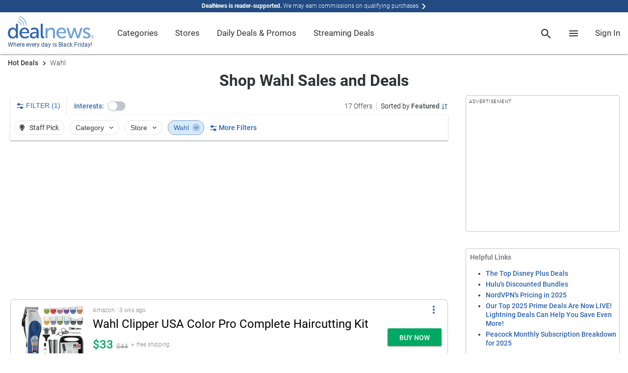

--- FILE ---
content_type: text/html; charset=utf-8
request_url: https://www.google.com/recaptcha/api2/anchor?ar=1&k=6Ldy9FIeAAAAACy1htGYhqjPNypqVbAIuJ5Ckmys&co=aHR0cHM6Ly93d3cuZGVhbG5ld3MuY29tOjQ0Mw..&hl=en&v=N67nZn4AqZkNcbeMu4prBgzg&size=normal&anchor-ms=20000&execute-ms=30000&cb=kn5op37btqlc
body_size: 49398
content:
<!DOCTYPE HTML><html dir="ltr" lang="en"><head><meta http-equiv="Content-Type" content="text/html; charset=UTF-8">
<meta http-equiv="X-UA-Compatible" content="IE=edge">
<title>reCAPTCHA</title>
<style type="text/css">
/* cyrillic-ext */
@font-face {
  font-family: 'Roboto';
  font-style: normal;
  font-weight: 400;
  font-stretch: 100%;
  src: url(//fonts.gstatic.com/s/roboto/v48/KFO7CnqEu92Fr1ME7kSn66aGLdTylUAMa3GUBHMdazTgWw.woff2) format('woff2');
  unicode-range: U+0460-052F, U+1C80-1C8A, U+20B4, U+2DE0-2DFF, U+A640-A69F, U+FE2E-FE2F;
}
/* cyrillic */
@font-face {
  font-family: 'Roboto';
  font-style: normal;
  font-weight: 400;
  font-stretch: 100%;
  src: url(//fonts.gstatic.com/s/roboto/v48/KFO7CnqEu92Fr1ME7kSn66aGLdTylUAMa3iUBHMdazTgWw.woff2) format('woff2');
  unicode-range: U+0301, U+0400-045F, U+0490-0491, U+04B0-04B1, U+2116;
}
/* greek-ext */
@font-face {
  font-family: 'Roboto';
  font-style: normal;
  font-weight: 400;
  font-stretch: 100%;
  src: url(//fonts.gstatic.com/s/roboto/v48/KFO7CnqEu92Fr1ME7kSn66aGLdTylUAMa3CUBHMdazTgWw.woff2) format('woff2');
  unicode-range: U+1F00-1FFF;
}
/* greek */
@font-face {
  font-family: 'Roboto';
  font-style: normal;
  font-weight: 400;
  font-stretch: 100%;
  src: url(//fonts.gstatic.com/s/roboto/v48/KFO7CnqEu92Fr1ME7kSn66aGLdTylUAMa3-UBHMdazTgWw.woff2) format('woff2');
  unicode-range: U+0370-0377, U+037A-037F, U+0384-038A, U+038C, U+038E-03A1, U+03A3-03FF;
}
/* math */
@font-face {
  font-family: 'Roboto';
  font-style: normal;
  font-weight: 400;
  font-stretch: 100%;
  src: url(//fonts.gstatic.com/s/roboto/v48/KFO7CnqEu92Fr1ME7kSn66aGLdTylUAMawCUBHMdazTgWw.woff2) format('woff2');
  unicode-range: U+0302-0303, U+0305, U+0307-0308, U+0310, U+0312, U+0315, U+031A, U+0326-0327, U+032C, U+032F-0330, U+0332-0333, U+0338, U+033A, U+0346, U+034D, U+0391-03A1, U+03A3-03A9, U+03B1-03C9, U+03D1, U+03D5-03D6, U+03F0-03F1, U+03F4-03F5, U+2016-2017, U+2034-2038, U+203C, U+2040, U+2043, U+2047, U+2050, U+2057, U+205F, U+2070-2071, U+2074-208E, U+2090-209C, U+20D0-20DC, U+20E1, U+20E5-20EF, U+2100-2112, U+2114-2115, U+2117-2121, U+2123-214F, U+2190, U+2192, U+2194-21AE, U+21B0-21E5, U+21F1-21F2, U+21F4-2211, U+2213-2214, U+2216-22FF, U+2308-230B, U+2310, U+2319, U+231C-2321, U+2336-237A, U+237C, U+2395, U+239B-23B7, U+23D0, U+23DC-23E1, U+2474-2475, U+25AF, U+25B3, U+25B7, U+25BD, U+25C1, U+25CA, U+25CC, U+25FB, U+266D-266F, U+27C0-27FF, U+2900-2AFF, U+2B0E-2B11, U+2B30-2B4C, U+2BFE, U+3030, U+FF5B, U+FF5D, U+1D400-1D7FF, U+1EE00-1EEFF;
}
/* symbols */
@font-face {
  font-family: 'Roboto';
  font-style: normal;
  font-weight: 400;
  font-stretch: 100%;
  src: url(//fonts.gstatic.com/s/roboto/v48/KFO7CnqEu92Fr1ME7kSn66aGLdTylUAMaxKUBHMdazTgWw.woff2) format('woff2');
  unicode-range: U+0001-000C, U+000E-001F, U+007F-009F, U+20DD-20E0, U+20E2-20E4, U+2150-218F, U+2190, U+2192, U+2194-2199, U+21AF, U+21E6-21F0, U+21F3, U+2218-2219, U+2299, U+22C4-22C6, U+2300-243F, U+2440-244A, U+2460-24FF, U+25A0-27BF, U+2800-28FF, U+2921-2922, U+2981, U+29BF, U+29EB, U+2B00-2BFF, U+4DC0-4DFF, U+FFF9-FFFB, U+10140-1018E, U+10190-1019C, U+101A0, U+101D0-101FD, U+102E0-102FB, U+10E60-10E7E, U+1D2C0-1D2D3, U+1D2E0-1D37F, U+1F000-1F0FF, U+1F100-1F1AD, U+1F1E6-1F1FF, U+1F30D-1F30F, U+1F315, U+1F31C, U+1F31E, U+1F320-1F32C, U+1F336, U+1F378, U+1F37D, U+1F382, U+1F393-1F39F, U+1F3A7-1F3A8, U+1F3AC-1F3AF, U+1F3C2, U+1F3C4-1F3C6, U+1F3CA-1F3CE, U+1F3D4-1F3E0, U+1F3ED, U+1F3F1-1F3F3, U+1F3F5-1F3F7, U+1F408, U+1F415, U+1F41F, U+1F426, U+1F43F, U+1F441-1F442, U+1F444, U+1F446-1F449, U+1F44C-1F44E, U+1F453, U+1F46A, U+1F47D, U+1F4A3, U+1F4B0, U+1F4B3, U+1F4B9, U+1F4BB, U+1F4BF, U+1F4C8-1F4CB, U+1F4D6, U+1F4DA, U+1F4DF, U+1F4E3-1F4E6, U+1F4EA-1F4ED, U+1F4F7, U+1F4F9-1F4FB, U+1F4FD-1F4FE, U+1F503, U+1F507-1F50B, U+1F50D, U+1F512-1F513, U+1F53E-1F54A, U+1F54F-1F5FA, U+1F610, U+1F650-1F67F, U+1F687, U+1F68D, U+1F691, U+1F694, U+1F698, U+1F6AD, U+1F6B2, U+1F6B9-1F6BA, U+1F6BC, U+1F6C6-1F6CF, U+1F6D3-1F6D7, U+1F6E0-1F6EA, U+1F6F0-1F6F3, U+1F6F7-1F6FC, U+1F700-1F7FF, U+1F800-1F80B, U+1F810-1F847, U+1F850-1F859, U+1F860-1F887, U+1F890-1F8AD, U+1F8B0-1F8BB, U+1F8C0-1F8C1, U+1F900-1F90B, U+1F93B, U+1F946, U+1F984, U+1F996, U+1F9E9, U+1FA00-1FA6F, U+1FA70-1FA7C, U+1FA80-1FA89, U+1FA8F-1FAC6, U+1FACE-1FADC, U+1FADF-1FAE9, U+1FAF0-1FAF8, U+1FB00-1FBFF;
}
/* vietnamese */
@font-face {
  font-family: 'Roboto';
  font-style: normal;
  font-weight: 400;
  font-stretch: 100%;
  src: url(//fonts.gstatic.com/s/roboto/v48/KFO7CnqEu92Fr1ME7kSn66aGLdTylUAMa3OUBHMdazTgWw.woff2) format('woff2');
  unicode-range: U+0102-0103, U+0110-0111, U+0128-0129, U+0168-0169, U+01A0-01A1, U+01AF-01B0, U+0300-0301, U+0303-0304, U+0308-0309, U+0323, U+0329, U+1EA0-1EF9, U+20AB;
}
/* latin-ext */
@font-face {
  font-family: 'Roboto';
  font-style: normal;
  font-weight: 400;
  font-stretch: 100%;
  src: url(//fonts.gstatic.com/s/roboto/v48/KFO7CnqEu92Fr1ME7kSn66aGLdTylUAMa3KUBHMdazTgWw.woff2) format('woff2');
  unicode-range: U+0100-02BA, U+02BD-02C5, U+02C7-02CC, U+02CE-02D7, U+02DD-02FF, U+0304, U+0308, U+0329, U+1D00-1DBF, U+1E00-1E9F, U+1EF2-1EFF, U+2020, U+20A0-20AB, U+20AD-20C0, U+2113, U+2C60-2C7F, U+A720-A7FF;
}
/* latin */
@font-face {
  font-family: 'Roboto';
  font-style: normal;
  font-weight: 400;
  font-stretch: 100%;
  src: url(//fonts.gstatic.com/s/roboto/v48/KFO7CnqEu92Fr1ME7kSn66aGLdTylUAMa3yUBHMdazQ.woff2) format('woff2');
  unicode-range: U+0000-00FF, U+0131, U+0152-0153, U+02BB-02BC, U+02C6, U+02DA, U+02DC, U+0304, U+0308, U+0329, U+2000-206F, U+20AC, U+2122, U+2191, U+2193, U+2212, U+2215, U+FEFF, U+FFFD;
}
/* cyrillic-ext */
@font-face {
  font-family: 'Roboto';
  font-style: normal;
  font-weight: 500;
  font-stretch: 100%;
  src: url(//fonts.gstatic.com/s/roboto/v48/KFO7CnqEu92Fr1ME7kSn66aGLdTylUAMa3GUBHMdazTgWw.woff2) format('woff2');
  unicode-range: U+0460-052F, U+1C80-1C8A, U+20B4, U+2DE0-2DFF, U+A640-A69F, U+FE2E-FE2F;
}
/* cyrillic */
@font-face {
  font-family: 'Roboto';
  font-style: normal;
  font-weight: 500;
  font-stretch: 100%;
  src: url(//fonts.gstatic.com/s/roboto/v48/KFO7CnqEu92Fr1ME7kSn66aGLdTylUAMa3iUBHMdazTgWw.woff2) format('woff2');
  unicode-range: U+0301, U+0400-045F, U+0490-0491, U+04B0-04B1, U+2116;
}
/* greek-ext */
@font-face {
  font-family: 'Roboto';
  font-style: normal;
  font-weight: 500;
  font-stretch: 100%;
  src: url(//fonts.gstatic.com/s/roboto/v48/KFO7CnqEu92Fr1ME7kSn66aGLdTylUAMa3CUBHMdazTgWw.woff2) format('woff2');
  unicode-range: U+1F00-1FFF;
}
/* greek */
@font-face {
  font-family: 'Roboto';
  font-style: normal;
  font-weight: 500;
  font-stretch: 100%;
  src: url(//fonts.gstatic.com/s/roboto/v48/KFO7CnqEu92Fr1ME7kSn66aGLdTylUAMa3-UBHMdazTgWw.woff2) format('woff2');
  unicode-range: U+0370-0377, U+037A-037F, U+0384-038A, U+038C, U+038E-03A1, U+03A3-03FF;
}
/* math */
@font-face {
  font-family: 'Roboto';
  font-style: normal;
  font-weight: 500;
  font-stretch: 100%;
  src: url(//fonts.gstatic.com/s/roboto/v48/KFO7CnqEu92Fr1ME7kSn66aGLdTylUAMawCUBHMdazTgWw.woff2) format('woff2');
  unicode-range: U+0302-0303, U+0305, U+0307-0308, U+0310, U+0312, U+0315, U+031A, U+0326-0327, U+032C, U+032F-0330, U+0332-0333, U+0338, U+033A, U+0346, U+034D, U+0391-03A1, U+03A3-03A9, U+03B1-03C9, U+03D1, U+03D5-03D6, U+03F0-03F1, U+03F4-03F5, U+2016-2017, U+2034-2038, U+203C, U+2040, U+2043, U+2047, U+2050, U+2057, U+205F, U+2070-2071, U+2074-208E, U+2090-209C, U+20D0-20DC, U+20E1, U+20E5-20EF, U+2100-2112, U+2114-2115, U+2117-2121, U+2123-214F, U+2190, U+2192, U+2194-21AE, U+21B0-21E5, U+21F1-21F2, U+21F4-2211, U+2213-2214, U+2216-22FF, U+2308-230B, U+2310, U+2319, U+231C-2321, U+2336-237A, U+237C, U+2395, U+239B-23B7, U+23D0, U+23DC-23E1, U+2474-2475, U+25AF, U+25B3, U+25B7, U+25BD, U+25C1, U+25CA, U+25CC, U+25FB, U+266D-266F, U+27C0-27FF, U+2900-2AFF, U+2B0E-2B11, U+2B30-2B4C, U+2BFE, U+3030, U+FF5B, U+FF5D, U+1D400-1D7FF, U+1EE00-1EEFF;
}
/* symbols */
@font-face {
  font-family: 'Roboto';
  font-style: normal;
  font-weight: 500;
  font-stretch: 100%;
  src: url(//fonts.gstatic.com/s/roboto/v48/KFO7CnqEu92Fr1ME7kSn66aGLdTylUAMaxKUBHMdazTgWw.woff2) format('woff2');
  unicode-range: U+0001-000C, U+000E-001F, U+007F-009F, U+20DD-20E0, U+20E2-20E4, U+2150-218F, U+2190, U+2192, U+2194-2199, U+21AF, U+21E6-21F0, U+21F3, U+2218-2219, U+2299, U+22C4-22C6, U+2300-243F, U+2440-244A, U+2460-24FF, U+25A0-27BF, U+2800-28FF, U+2921-2922, U+2981, U+29BF, U+29EB, U+2B00-2BFF, U+4DC0-4DFF, U+FFF9-FFFB, U+10140-1018E, U+10190-1019C, U+101A0, U+101D0-101FD, U+102E0-102FB, U+10E60-10E7E, U+1D2C0-1D2D3, U+1D2E0-1D37F, U+1F000-1F0FF, U+1F100-1F1AD, U+1F1E6-1F1FF, U+1F30D-1F30F, U+1F315, U+1F31C, U+1F31E, U+1F320-1F32C, U+1F336, U+1F378, U+1F37D, U+1F382, U+1F393-1F39F, U+1F3A7-1F3A8, U+1F3AC-1F3AF, U+1F3C2, U+1F3C4-1F3C6, U+1F3CA-1F3CE, U+1F3D4-1F3E0, U+1F3ED, U+1F3F1-1F3F3, U+1F3F5-1F3F7, U+1F408, U+1F415, U+1F41F, U+1F426, U+1F43F, U+1F441-1F442, U+1F444, U+1F446-1F449, U+1F44C-1F44E, U+1F453, U+1F46A, U+1F47D, U+1F4A3, U+1F4B0, U+1F4B3, U+1F4B9, U+1F4BB, U+1F4BF, U+1F4C8-1F4CB, U+1F4D6, U+1F4DA, U+1F4DF, U+1F4E3-1F4E6, U+1F4EA-1F4ED, U+1F4F7, U+1F4F9-1F4FB, U+1F4FD-1F4FE, U+1F503, U+1F507-1F50B, U+1F50D, U+1F512-1F513, U+1F53E-1F54A, U+1F54F-1F5FA, U+1F610, U+1F650-1F67F, U+1F687, U+1F68D, U+1F691, U+1F694, U+1F698, U+1F6AD, U+1F6B2, U+1F6B9-1F6BA, U+1F6BC, U+1F6C6-1F6CF, U+1F6D3-1F6D7, U+1F6E0-1F6EA, U+1F6F0-1F6F3, U+1F6F7-1F6FC, U+1F700-1F7FF, U+1F800-1F80B, U+1F810-1F847, U+1F850-1F859, U+1F860-1F887, U+1F890-1F8AD, U+1F8B0-1F8BB, U+1F8C0-1F8C1, U+1F900-1F90B, U+1F93B, U+1F946, U+1F984, U+1F996, U+1F9E9, U+1FA00-1FA6F, U+1FA70-1FA7C, U+1FA80-1FA89, U+1FA8F-1FAC6, U+1FACE-1FADC, U+1FADF-1FAE9, U+1FAF0-1FAF8, U+1FB00-1FBFF;
}
/* vietnamese */
@font-face {
  font-family: 'Roboto';
  font-style: normal;
  font-weight: 500;
  font-stretch: 100%;
  src: url(//fonts.gstatic.com/s/roboto/v48/KFO7CnqEu92Fr1ME7kSn66aGLdTylUAMa3OUBHMdazTgWw.woff2) format('woff2');
  unicode-range: U+0102-0103, U+0110-0111, U+0128-0129, U+0168-0169, U+01A0-01A1, U+01AF-01B0, U+0300-0301, U+0303-0304, U+0308-0309, U+0323, U+0329, U+1EA0-1EF9, U+20AB;
}
/* latin-ext */
@font-face {
  font-family: 'Roboto';
  font-style: normal;
  font-weight: 500;
  font-stretch: 100%;
  src: url(//fonts.gstatic.com/s/roboto/v48/KFO7CnqEu92Fr1ME7kSn66aGLdTylUAMa3KUBHMdazTgWw.woff2) format('woff2');
  unicode-range: U+0100-02BA, U+02BD-02C5, U+02C7-02CC, U+02CE-02D7, U+02DD-02FF, U+0304, U+0308, U+0329, U+1D00-1DBF, U+1E00-1E9F, U+1EF2-1EFF, U+2020, U+20A0-20AB, U+20AD-20C0, U+2113, U+2C60-2C7F, U+A720-A7FF;
}
/* latin */
@font-face {
  font-family: 'Roboto';
  font-style: normal;
  font-weight: 500;
  font-stretch: 100%;
  src: url(//fonts.gstatic.com/s/roboto/v48/KFO7CnqEu92Fr1ME7kSn66aGLdTylUAMa3yUBHMdazQ.woff2) format('woff2');
  unicode-range: U+0000-00FF, U+0131, U+0152-0153, U+02BB-02BC, U+02C6, U+02DA, U+02DC, U+0304, U+0308, U+0329, U+2000-206F, U+20AC, U+2122, U+2191, U+2193, U+2212, U+2215, U+FEFF, U+FFFD;
}
/* cyrillic-ext */
@font-face {
  font-family: 'Roboto';
  font-style: normal;
  font-weight: 900;
  font-stretch: 100%;
  src: url(//fonts.gstatic.com/s/roboto/v48/KFO7CnqEu92Fr1ME7kSn66aGLdTylUAMa3GUBHMdazTgWw.woff2) format('woff2');
  unicode-range: U+0460-052F, U+1C80-1C8A, U+20B4, U+2DE0-2DFF, U+A640-A69F, U+FE2E-FE2F;
}
/* cyrillic */
@font-face {
  font-family: 'Roboto';
  font-style: normal;
  font-weight: 900;
  font-stretch: 100%;
  src: url(//fonts.gstatic.com/s/roboto/v48/KFO7CnqEu92Fr1ME7kSn66aGLdTylUAMa3iUBHMdazTgWw.woff2) format('woff2');
  unicode-range: U+0301, U+0400-045F, U+0490-0491, U+04B0-04B1, U+2116;
}
/* greek-ext */
@font-face {
  font-family: 'Roboto';
  font-style: normal;
  font-weight: 900;
  font-stretch: 100%;
  src: url(//fonts.gstatic.com/s/roboto/v48/KFO7CnqEu92Fr1ME7kSn66aGLdTylUAMa3CUBHMdazTgWw.woff2) format('woff2');
  unicode-range: U+1F00-1FFF;
}
/* greek */
@font-face {
  font-family: 'Roboto';
  font-style: normal;
  font-weight: 900;
  font-stretch: 100%;
  src: url(//fonts.gstatic.com/s/roboto/v48/KFO7CnqEu92Fr1ME7kSn66aGLdTylUAMa3-UBHMdazTgWw.woff2) format('woff2');
  unicode-range: U+0370-0377, U+037A-037F, U+0384-038A, U+038C, U+038E-03A1, U+03A3-03FF;
}
/* math */
@font-face {
  font-family: 'Roboto';
  font-style: normal;
  font-weight: 900;
  font-stretch: 100%;
  src: url(//fonts.gstatic.com/s/roboto/v48/KFO7CnqEu92Fr1ME7kSn66aGLdTylUAMawCUBHMdazTgWw.woff2) format('woff2');
  unicode-range: U+0302-0303, U+0305, U+0307-0308, U+0310, U+0312, U+0315, U+031A, U+0326-0327, U+032C, U+032F-0330, U+0332-0333, U+0338, U+033A, U+0346, U+034D, U+0391-03A1, U+03A3-03A9, U+03B1-03C9, U+03D1, U+03D5-03D6, U+03F0-03F1, U+03F4-03F5, U+2016-2017, U+2034-2038, U+203C, U+2040, U+2043, U+2047, U+2050, U+2057, U+205F, U+2070-2071, U+2074-208E, U+2090-209C, U+20D0-20DC, U+20E1, U+20E5-20EF, U+2100-2112, U+2114-2115, U+2117-2121, U+2123-214F, U+2190, U+2192, U+2194-21AE, U+21B0-21E5, U+21F1-21F2, U+21F4-2211, U+2213-2214, U+2216-22FF, U+2308-230B, U+2310, U+2319, U+231C-2321, U+2336-237A, U+237C, U+2395, U+239B-23B7, U+23D0, U+23DC-23E1, U+2474-2475, U+25AF, U+25B3, U+25B7, U+25BD, U+25C1, U+25CA, U+25CC, U+25FB, U+266D-266F, U+27C0-27FF, U+2900-2AFF, U+2B0E-2B11, U+2B30-2B4C, U+2BFE, U+3030, U+FF5B, U+FF5D, U+1D400-1D7FF, U+1EE00-1EEFF;
}
/* symbols */
@font-face {
  font-family: 'Roboto';
  font-style: normal;
  font-weight: 900;
  font-stretch: 100%;
  src: url(//fonts.gstatic.com/s/roboto/v48/KFO7CnqEu92Fr1ME7kSn66aGLdTylUAMaxKUBHMdazTgWw.woff2) format('woff2');
  unicode-range: U+0001-000C, U+000E-001F, U+007F-009F, U+20DD-20E0, U+20E2-20E4, U+2150-218F, U+2190, U+2192, U+2194-2199, U+21AF, U+21E6-21F0, U+21F3, U+2218-2219, U+2299, U+22C4-22C6, U+2300-243F, U+2440-244A, U+2460-24FF, U+25A0-27BF, U+2800-28FF, U+2921-2922, U+2981, U+29BF, U+29EB, U+2B00-2BFF, U+4DC0-4DFF, U+FFF9-FFFB, U+10140-1018E, U+10190-1019C, U+101A0, U+101D0-101FD, U+102E0-102FB, U+10E60-10E7E, U+1D2C0-1D2D3, U+1D2E0-1D37F, U+1F000-1F0FF, U+1F100-1F1AD, U+1F1E6-1F1FF, U+1F30D-1F30F, U+1F315, U+1F31C, U+1F31E, U+1F320-1F32C, U+1F336, U+1F378, U+1F37D, U+1F382, U+1F393-1F39F, U+1F3A7-1F3A8, U+1F3AC-1F3AF, U+1F3C2, U+1F3C4-1F3C6, U+1F3CA-1F3CE, U+1F3D4-1F3E0, U+1F3ED, U+1F3F1-1F3F3, U+1F3F5-1F3F7, U+1F408, U+1F415, U+1F41F, U+1F426, U+1F43F, U+1F441-1F442, U+1F444, U+1F446-1F449, U+1F44C-1F44E, U+1F453, U+1F46A, U+1F47D, U+1F4A3, U+1F4B0, U+1F4B3, U+1F4B9, U+1F4BB, U+1F4BF, U+1F4C8-1F4CB, U+1F4D6, U+1F4DA, U+1F4DF, U+1F4E3-1F4E6, U+1F4EA-1F4ED, U+1F4F7, U+1F4F9-1F4FB, U+1F4FD-1F4FE, U+1F503, U+1F507-1F50B, U+1F50D, U+1F512-1F513, U+1F53E-1F54A, U+1F54F-1F5FA, U+1F610, U+1F650-1F67F, U+1F687, U+1F68D, U+1F691, U+1F694, U+1F698, U+1F6AD, U+1F6B2, U+1F6B9-1F6BA, U+1F6BC, U+1F6C6-1F6CF, U+1F6D3-1F6D7, U+1F6E0-1F6EA, U+1F6F0-1F6F3, U+1F6F7-1F6FC, U+1F700-1F7FF, U+1F800-1F80B, U+1F810-1F847, U+1F850-1F859, U+1F860-1F887, U+1F890-1F8AD, U+1F8B0-1F8BB, U+1F8C0-1F8C1, U+1F900-1F90B, U+1F93B, U+1F946, U+1F984, U+1F996, U+1F9E9, U+1FA00-1FA6F, U+1FA70-1FA7C, U+1FA80-1FA89, U+1FA8F-1FAC6, U+1FACE-1FADC, U+1FADF-1FAE9, U+1FAF0-1FAF8, U+1FB00-1FBFF;
}
/* vietnamese */
@font-face {
  font-family: 'Roboto';
  font-style: normal;
  font-weight: 900;
  font-stretch: 100%;
  src: url(//fonts.gstatic.com/s/roboto/v48/KFO7CnqEu92Fr1ME7kSn66aGLdTylUAMa3OUBHMdazTgWw.woff2) format('woff2');
  unicode-range: U+0102-0103, U+0110-0111, U+0128-0129, U+0168-0169, U+01A0-01A1, U+01AF-01B0, U+0300-0301, U+0303-0304, U+0308-0309, U+0323, U+0329, U+1EA0-1EF9, U+20AB;
}
/* latin-ext */
@font-face {
  font-family: 'Roboto';
  font-style: normal;
  font-weight: 900;
  font-stretch: 100%;
  src: url(//fonts.gstatic.com/s/roboto/v48/KFO7CnqEu92Fr1ME7kSn66aGLdTylUAMa3KUBHMdazTgWw.woff2) format('woff2');
  unicode-range: U+0100-02BA, U+02BD-02C5, U+02C7-02CC, U+02CE-02D7, U+02DD-02FF, U+0304, U+0308, U+0329, U+1D00-1DBF, U+1E00-1E9F, U+1EF2-1EFF, U+2020, U+20A0-20AB, U+20AD-20C0, U+2113, U+2C60-2C7F, U+A720-A7FF;
}
/* latin */
@font-face {
  font-family: 'Roboto';
  font-style: normal;
  font-weight: 900;
  font-stretch: 100%;
  src: url(//fonts.gstatic.com/s/roboto/v48/KFO7CnqEu92Fr1ME7kSn66aGLdTylUAMa3yUBHMdazQ.woff2) format('woff2');
  unicode-range: U+0000-00FF, U+0131, U+0152-0153, U+02BB-02BC, U+02C6, U+02DA, U+02DC, U+0304, U+0308, U+0329, U+2000-206F, U+20AC, U+2122, U+2191, U+2193, U+2212, U+2215, U+FEFF, U+FFFD;
}

</style>
<link rel="stylesheet" type="text/css" href="https://www.gstatic.com/recaptcha/releases/N67nZn4AqZkNcbeMu4prBgzg/styles__ltr.css">
<script nonce="4doLs7hu0tTk0rjJSQo2Ag" type="text/javascript">window['__recaptcha_api'] = 'https://www.google.com/recaptcha/api2/';</script>
<script type="text/javascript" src="https://www.gstatic.com/recaptcha/releases/N67nZn4AqZkNcbeMu4prBgzg/recaptcha__en.js" nonce="4doLs7hu0tTk0rjJSQo2Ag">
      
    </script></head>
<body><div id="rc-anchor-alert" class="rc-anchor-alert"></div>
<input type="hidden" id="recaptcha-token" value="[base64]">
<script type="text/javascript" nonce="4doLs7hu0tTk0rjJSQo2Ag">
      recaptcha.anchor.Main.init("[\x22ainput\x22,[\x22bgdata\x22,\x22\x22,\[base64]/[base64]/[base64]/ZyhXLGgpOnEoW04sMjEsbF0sVywwKSxoKSxmYWxzZSxmYWxzZSl9Y2F0Y2goayl7RygzNTgsVyk/[base64]/[base64]/[base64]/[base64]/[base64]/[base64]/[base64]/bmV3IEJbT10oRFswXSk6dz09Mj9uZXcgQltPXShEWzBdLERbMV0pOnc9PTM/bmV3IEJbT10oRFswXSxEWzFdLERbMl0pOnc9PTQ/[base64]/[base64]/[base64]/[base64]/[base64]\\u003d\x22,\[base64]\\u003d\\u003d\x22,\x22w5R7w5fDqcKPwpMBXgXCscKBwowhwqJSwq/CvsKiw5rDil5zazB6w5hFG1UFRCPDgsKKwqt4QFNWc28Lwr3CnHLDg3zDlgPCnD/[base64]/DsmJVIcOVwoRywo/DszBrwpNVcsOfUMKlwpvCtcKBwrDCh188wqJ3wqXCkMO6wrvDs37Dk8OALMK1wqzCqQZSK3AsDgfCusKBwpllw79KwrE1D8KDPMKmwrvDjBXCmyIlw6xbMGHDucKEwphCaEpQM8KVwpslU8OHQGljw6ASwo5VGy3Co8OPw5/CucOuNxxUw7PDj8KewpzDkDbDjGTDh1vCocODw79aw7w0w5fDrwjCjg8Twq8nTD7DiMK7DSTDoMKlEA3Cr8OEcMKOSRzDvcK+w6HCjW0DM8O0w4fCmx85w6lhwrjDgAARw5o8ahlofcOawrlDw5AEw40rA39Bw78+wpJCVGgDPcO0w6TDp3Bew4lNRwgcYE/DvMKjw4hue8OTF8O1McORHsKGwrHChwotw4nCkcKoHsKDw6F3GsOjXyB4EEN7wp50wrJ8AMO7J2jDpRwFE8O1wq/DmcK1w7I/Dz7DicOvQ29nN8Kowp3CoMK3w4rDscOWwpXDscOgw6vChV5eb8KpwpkNUTwFw4HDtB7DrcO9w63DosOrb8OKwrzCvMKewqvCjQ5fwoM3f8O0woNmwqJ4w7LDrMOxL0vCkVrCpQBIwpQ3O8ORwpvDmcKuY8Orw6DCqsKAw752KjXDgMKxwr/CqMOdUkvDuFNUwqLDviMAw6/Cln/Ch2NHcH9tQMOeGAE9cWTDmE3CjsOQwq/CjcOyJW7Cj2TCligWCgLCncOUw5p1w7JdwpxfwpR6VgjChEDDmMO1WMOQdsKrcRx2wrLCmFsiw6/[base64]/CmBNbwojDqn4swobCssKZBsKKwo3DocKyVBHDnsKtVMOqM8Khw48iL8OOWx3DqcKWGmHDscOAwq7ChcOBaMO9wovDrFbCksKeXcKCwrQoDwXDt8OSOsOBwot7w5w4w4AmTMKDX2lFwpt1w7I2NcK9w4TDr1kKZcOSQyhYwrrCscOFwoE/[base64]/DrcKywpDDhcOLw47DqcODWcOzw7fCmsK5YMOzw5PDj8KuwrXDi1g+BMOqwqXDl8Oww60hOTsBQ8Oxw43DuAtZw5JTw4bDp2N3wqvDtXLCuMKOw53DqcOtwrfCu8KhQcOhDcKnesOCw5BuwrtFw4RPw57Ck8O2w6IoVsKITUXCrAzCqjfDjMK/[base64]/[base64]/CjRQVw6zCgGMewq/DgMOJG8KHJj0+wpjDi8KtIlXDg8O/PEHDr2nDvm/CsiMoRcOnOsKRSMO5w6tnw7szw63DhsKJwoHCuS7ChcOBwpgLw7HDrELDn2pjHjkJPjLCvsKDwqIIWsOMwqhtw7Qsw5wFdMKaw4rCksOyMD19IcKKwroDw4rDiQx0PsONZjnCncOfHMKrecOUw75Uw5V0cMOwEcKaK8Orw6/DhsO+w4nCrcOmCTDCk8KqwrU8w4DDg3lwwrgpwpDDogNdwrfCjExCwqjDj8K+HAx7OMKsw6ttNg3DlFTDncK3wpo8wpPCmm/[base64]/CkjvDo8KZc1LCvy97DMKIwokOwo/[base64]/wqFtasKaY8ORcXQSwrd2w58HflYRFcOJcSLDty/CjsO/TFzCsQDDhFReHcOowozChsOYw45FwrgRw4hQbsOgTMKBE8KgwogsTMKdwpwzDAfClcKmR8KzwrTDmcOgCsKTLgHDvV1Uw6hFexzDlQATJ8KcwqHDh37DsD4hNMOZVTvCiiLCk8K3c8Omwq/[base64]/CoMORw6rCusOMwoY1KsOBFXrClAgzwr4ew4pzAcKNKikmQU7CocOKekR0Q1Fuw7JewprCmCHDgXRswrBjO8O7esOCwqVjdcO/K2EGwqXCmMO3TcO/wr3DilxCO8Kuw5TCncOsdDnDusKwcMOCw6LDnsKUBMOdEMO+wp7DjH8nw6gZwpHDjlxBdMOEEnVyw6rCs3DCgsONVsOFHsOcw5HCmsO2fMKqwqvDp8KzwoFVW0MgwqvCr8Kdw6xkbsKJd8KUwqxCe8Kxwp9lw6TCucKxYsOTw6jDnsKADX/[base64]/Dl2DDo2YFw5HCjiLCgMOQOXAnEi/ClmTDgMKjwqLDsMK4fXLDtkTDiMOFFsOQw7nCpkNEw6ElYcKTUgpwU8Ozw5Y5wqfDiUp0U8KhHT99w4PDlsKCwovDpsKrwpnCqMK9w7MuFMKZwoNswpnCp8KJGR0vw7XDrMKmwo/CtMKRbsKPw4wyJk9mw55Lwp1QJmp9w54jHcKjwqcVBDHDji1Rb3DCocKHw6jDjsK0wp53MVjCulXCmibCi8OFc3LChkTCgMO5woh+wq3Cj8KCZsK4w7Y5WS0nwpLDjcOWIxBeIMOfZMOSK1DCtcOAwrRMKcOUQh4Nw7LCoMOca8O/[base64]/Ct8OdJsOkel00YnnDicKtJz19bl4TGcK9XEXDp8OiXMK/KcOTwqfDm8OxeyDDs39iw6rCkMOywrjClMORXgvDuW3DtMOFwoYUUwXChMKuwq7CgsKCIMOSw5U7SEbCilV0Ij/DrMOpFzrDgFbDgQVCwoh8Wj3Dq1clw4fDhAoswrHCu8O5w7HCoi/Ds8Kuw6JvwpzDscObw4I6w41LwrDDrBfCnMKbPEUMXMOTOSUgMcO3wrHCksO+w5PCpsKTw73CicO8WkrDn8KYwo/DkcONYlYxw7wlMABrZsOkOsOcGsKcwpVYwqZVC0xTw5jDm3FqwqoPw7LCrQw9wrTCmsOlwovCjQxrdipQYgDCrsOdBD0dwp5ZXMOJw50bCMOJKMK5w6XDuznCpsKRw6bCqwRLwq/DjzzCvcKcScKDw53CqDVpw4ZcGcKCw6VUHFfCgW9ac8Okwr7DmsO+wo/CoC5OwoYEeDLDoxXDqTfDlMOMPxxow7nCj8Ofw4/CucOGwpPCscOrKSrCjsK1w4zDukADw6bClVPDkcKxU8K4wr3Ci8KsVDHDqmDCuMK9EcKtwr3CqmJew57CuMO+wqdXD8KLA2PCmsKmc3N4w4LCiDplR8OswrVdesK4w5pnwpMxw6pMwq0rXsO/w6LCpMK/wrjDhcK5DFPDtUDDsU3CnDNhwpjCu20KZ8KVw4dKYsKmOwM4GxhuMsO7w4zDpsKyw7/CqcKMa8ODGUk6NMKLPXMDwozDg8OSw4LCicOAw7wBw5V3BcOYwrHDugTDl2ssw7lTw6FhwrrCoFkqDFNnwqofw6/[base64]/DnWPCq3tjwr7ChlZ8w5xzNUXCkQzDpsObEcO8QxYBWsKVacOfC1XDjAnCpsOUYwzDr8KYwqDCvxUhZsOMU8K1w6AjccO+w6HCijBswp3CpsOPYx/Ct0jDpMKow5vCiijDsGcaD8KKOCjDoUTClMOtw4UCVcKkdQcSHMKlwqnCuzfDoMKBGsOrw4fDqcKNwp4PZB3ClnzDvjtGw4hhwpXDn8KIw6/ClcKMw5fCoihxWsKSW2goYmrCtmM6wrnDo1PCsmLCisO/w65Cw6QBLsK6XMOYTsKAw4xlZD7DicKvwo93TMOkRDjCjcOrwrzDnMOmCgnDpwNdZsKlw4zDhFXCj0HDnjPCgcKCLMK8w6R5PMO7KA4DE8OOw73DqsKbwqZLCGbDsMOkw63DoUXDjBPCkkY5OsOeEcOYwpTCs8O5wp/DtHHDgMKdXMKUUEXDo8K6w5FWQHnDpx7DqcKIVgtqwpxqw6ZWw5Z3w67Cv8KpJMOow6nDt8OWVAlpwowlw79FasOUA1RTwp5Pwp7CjcOOeA1lLMONwqvCiMOEwq/[base64]/w48jwoQtw4xxfsODw53CqFnDhMO9w4LCiMKyw5zCvsKuw4TDr8O2w57DhjNTDXNURcO9wosMYCvCmgDCvXHCm8ObSMO7w6gYS8O2F8K+U8KPMz5DA8OtJ1FYMibCmwHCvhZpKsKlw4DCrMO3w7UMIC/Dqwchw7PDkRPCp0AMwqvDmMKAMgzDg0jCqMKmJmvDli/CssOpO8Oae8KrwpfDhMKAwokrw5XCicOJNgrCpCfCpUHCu0sjw7HDnU4HbFcQIcOtYsKyw7PDkMKvMMOmwqk4BMO1w6LDnsKpw63DgMKFw4PDszTCghPCvkZgO0vDrjXCmz7CucO6NsKlJ00kCVzCmsOLAF7DqMOuw5/DicO6AzQ/wpLDozXDgMKgw51Mw5w/KMKQPcK7bcK/[base64]/[base64]/w6zCgcOJU8Orwq5pUBMREHHCmHvCtMOcPcKpfVnCtDV3ccKiwpFow6NAwqXCv8OJwozCg8KSMMO3YArDssOXwpbCoHtKwoUsbsKDw7hWUsOVN0/CsHbCrzUgVsKXKl7DpMKRw6nCkjnDsjTChsKCS3AawovCoznCiXDChTh6AsKRQ8OoBXzDvMKYwoDDj8KIRg7Cs0U3D8OLMsOHwqxWw7LCgcO+DMK7w4zCvSPCuyfCukwMFMKCETI0w7vClAITFcO7wrnDlFnDsyYxwoB1wqQ1KE7CsFfCvU/DpwHDml3DixrCm8OxwpQIw5luw5nDnCdqw75pwrfCiiLClcKFw7vChcOpSsOKwotbJCd8wrXCl8OSw782w4nCs8KKBi3DoQ3DtWXChsOiWcO6w4hvw65Bwr9xw5ogw4QXw5rDusKiaMOfwpjDuMK8b8KaWsK8GcK0IMOVw7fDmF46w6Vpwp0ew4XDrirDoE/CuVvDnWXDuljCnXAofUApwrjCuQvCmsKHDDZYAAnDssK6aDvDsjfDtDvCp8Kzw6TDv8KNMkvDkhEuwpM5wqVUwrQ9w79CX8KsUVxMCg/CosKgw4Mkw6sWB8KUwrNXw6jCsVfCo8KIKsKYwrjDgMOuG8KJwpTCv8OaaMOXa8KAwojDnsOew4MBw5gMw5rDiXM4wqLCogrDrsOxwopXw5bCn8OfUH/Cu8OWFhHDjy/[base64]/Dh8KLecKEUsKywolwwrbDpVHDocKYPBDDlx7CrsOyw5lFJxzDv3FZw6AtwrUuEmjDssOpwqN5Ay3CvcKXTjLCgGMWwrvDnADCgmbDnz8awovDghPDnzt8L2Vkw7zCjS/ChMOOaAxwYMOQAkDClMOuw6rDqDDCosKEW1F9w4dkwrppeAbCo3bDk8OHwqoHw63CjzfDuCx7w7nDszlZGEwIwoYzwr7DtsOyw6UGw6ZHbcO0U31cDSpYTlnCicKow5w/wpc7w5LDssOxN8KmV8K/[base64]/Dhl3DnsKbw7/CoMOgwqbCrMOEwr1URsKlSAvCn3LDtsOhwoJuJ8KpAVzCijDCmcOawoLDq8KdWyLCicKLSHnCoG8BScOOwq/Cv8Kqw74OJW9wZFHCisKCw7tocsO4RFvDjsKDM0nChcOzwqJWTMKADsOyUMKBO8KhwrFAworDp1Euwo16w5/Dlz5/wqTClkQTwrfDrH5GKcORwq4lw7TDkFbDg3wQwrnCqcOdw5vCs8K5w5BRM0h+b2PCrRlXTsOkPVvDm8KBQxF4ecOvwr0aAwUHecOuw6bDlwLDsMOFW8ObasO9HsK+w5JcTAsXDA8beg5pwozDsWcJFWd8w4dsw5g3w6vDuR9xZRRPK2XCtsOFw6BFUx44EcONwrLDjh/[base64]/J8KIw6PDr8KqDVslwonCjcKKZ8OIw4TDuSnDixcUScKhwrfDsMOLZMKUwrFww4FWJ2TCs8K2ESF9KTzCgwfDicKjwoTDmsK+w6DCnMOBZsKxw7HDohbDrR7DhEoywqDDrMOzaMKlUsKYQm0dwqUowqQiVQ7Dgxluw7/CiSnCu2V3wofDmyXDi0Mew4LDonkMw5wuw6zDvjLCgT4Xw7zCs2NxOiB2O3LDmyYDMsOKTn3ChcOKWsOIw4dDA8Kowo3CgMOFw4nCmRTCmn56BCYyCSk5w4DDhxtaEi7CnGpWwojCq8O8w6I1FcK8wp/Dmh1yJcO2JW7CmUXCnx04wrPChcO5bBdEw4fDqSjCv8OVJMKew5oZwp4Ow5YcSMOgHcK4w7fDg8KRFA1Kw5XDjMKRw7cSacOXw7bCnwXCpsOuw4sOwp3DosKzwrzCmcKDw4zDnMKWw6x7w4/[base64]/ClidRwrEAw5dyf8KrwqA2w4MGwr5wKsOUUnYoPQzCsXLDtjUoeno4QgTDnMK0w5lrwpTDpcOTw61cwoLCmMKyEi5WwqPClgrChjZGdcOKOMKjworCh8KoworCmsO/[base64]/DucOCwq/[base64]/w5nCrsKbWcOyYsKTQ8KhMhoqwoTCucKzAQXCo2PDicKCf3BTcCo2KC3CpsO/E8Orw5dKEMKTw5xoCnrCoAXClGrDmlvCs8OocC/Dl8OsJMKsw4QMfsK3ATPCtMK7ODxla8KjPiV1w4pzBMKvcTHDpMOnwqfChDtFa8KTUTcQwr0zw5/CksOFBsKEbsOMw4B4wpfDi8K9w4fDs38RCcOaw7ldwpnDrgJ3w5PDhWHCrcKZwqdnwojChA/CrDM6w7opbMKtw4rDkkXDgsKhw6zCqcOWw7UOAMOTwok7N8KGXsKzeMKBwqLDqnN+w4R+XWwNIV0/cRPDnMKCDQDDoMOee8Ovw5rCrzbDjsKpUik4C8OIED8xY8OdLTnDtgMGPcKXw7jCmcKRY3XDhGXDsMOZwqPCmcO2f8Oxw7vCtDjDocKtw5kiw4IaTADCnRQTwpgmwrcbPh1pwrrCk8O2J8OqCQnDg3Udw5jDtsKFwoLCv0hKw7XCisKYGMKrLx8CaTHDmVU0O8Kgwo/Dt2EYFnwjQiHCsRfDsFpWw7c5IXfDoSPDmz0GPMOEwq/Dgl/DisKcaUxsw50/Y01Mw4bDv8OAw6x+w4AXwqccwrvDtzlOVFzCoRYDTcKwB8OiwrTDoTjChhXCpDsDW8KowqR/BzzCksO6woPChzPCt8O0w4HDv39fOH3DljDDlMKEwr1Uw6vDsnlnwqLCuUAnw4XCmHk4McOHXMO6f8Kwwqp5w4/CpMOpDnDDqz3DszTDjEnCrHnCh0TCvwzDr8O2HsKxZcKqFsKNB33Cr3IawrvCjG4jNGFBMSTDp3nCqzvCo8KiF0howosvwoRdwoPCv8ODdk9Nw7TCicKTwpTDscK4wr/Du8OCeUDCvT9OCMKQwp3DkUcNwqtQZmrCjgUzw6HDlcKmewjCuMKZOMKDw6rDp0tLOMOswqDDugpcbMKJw4IcwpITw43DmRrCtDYHOcKCw74kw7dlw64QSMKwcQjDocOow5IJTcKDXMKgER/[base64]/[base64]/CmnrCk8OLwoIpfcKRRcKmwpDDoHDDrsOjwrdHwrERIsOrw4o0ZcKRwp/Ck8OlwpLCqmjDsMKwwr1AwoZkwoBLesOvw5pwwonChwR7AULDnMOVw5g9Pxc4wobDgg7Ch8O8w4Imw4LDgw3DtjkmVRLDkXvDlEIPbx3DuHzDjcK9wrzCh8Kbw6gzR8O/e8OQw4LDinjCtX7CrCjDrUjDiULCs8OVw51twp9jw7dAYybCkcOiwo7DucK/wrnCvXzDjcKGw5FmExMZw4gKw74EZCPCjsO5w7c2w7FBMw7DssO/TcKmLHI0wq5JGUbCmMKfwqvCu8OPai/CuwfCgMOQX8KCLcKBw6DChsKPKUNTwqXCtsK1U8KGPjHCuWLCicOpw6wpBzHDnUPCjsOaw4TDuWgKa8Orw61cw6lvwrUpfgZnfBMUw6/[base64]/[base64]/w6okw5PCmnXChMOUEkjCl8OLwpTCkGQBw5RlwoPCu2zDksOlw7Yfw6YKMwbCnyHCucKxw5MSw6LCmcK/woDCg8KrMiYJw4XDjQx3eW/DpcKITsOzNMKHw6RQRsKiecKLwqkBaktdMRJOwpPDrXjDpmApJcOEQkzDoMKJIk3CjsK4FsOhw5FlLFvCnRhcQD3DiDV7w5ZrwrvCuTU8w6gSecK5VH1vF8O3w5NSwpd0WUxIGsOOw4IVRcKyesOSJsOdThjCksOHw4d7w7TDnsO/w67Ct8OeRCjDuMK2LMO1C8KAGGTDnS3DtMOAw4LCssO1w4NUwqHDucOWw6TCvcO7A0VoDMKQwrBKw4XCoWd6fULDm2YhccOKw7/DnsOZw5QGesKfCcOcbsK6w63CoQITGcOfw4rCrErDncOVYnguwqbCsy0uAsOkTUDCtcOiw4cQwqRwwrHDtzJMw7bDusOBw6rDnmhEw5XDpMOYHEJOwrHDo8KMWMK8w5NOYVckw4cKwojCiFdbw43DmTR5V2HDhT3Dm3jDicOPC8Ojwrk1WCHCrT/[base64]/EH9gAjbDlk5zw4nDjMOZPcOpVMK6QCA0w4Qlw5HDoMOSwrNeKcOPwo5XdMODw5Y4wpcAPW8qw5DCiMOMworCucKuW8Krw5cSwpHDq8OxwrNEwrM+wrHDp35NdlzDoMKZQMK5w6dvScKXdsOveC/DpsOLNUMCwqfCj8KLScKdEyHDrxDCssKtW8KpQcKWRMOGw40Qw6vDsBJpw747C8OiwoPDpcKvfhAkwpPCnMO1f8ONLmYnw4RfdMKYw4prAMKVb8Okw6FVwrnCsl1FfsK9fsKpbxnDhcOzVcOaw47CqgocGmsZIHgDXT0cwrnCiAUgcsOuwo/Dt8Oxw5DDisO4RMO7wovDv8OGwoPDgBRnKsOgdSbClsOXw7gRwr/[base64]/[base64]/[base64]/SH/Cu1omEsOKUcK6RmADDW1NwrJywq7CocKETwAoOcKdwqLDpsO+CMO1w4TDmsKzPFXClWZ0w5JWW1F2w6Vzw4TDo8K/LcKJUGMHa8Kfwow4bVlbdUzDlMOgw60Ww5XDkijDjw8WX1JSwqR6woTDgsO+w5ozwq7ClzbDtsOlNMODw5zDkMK2fAvDvBfDjMOPwq4nQiwDw54OwrttwpvCv0bDswtyA8KDbiBSw7bCpB/CsMK0M8KZEsKqEsKaw4/DlMONw6ZBTBVbw4vCs8OLw7XDjcKNw5ICWsKIf8O/[base64]/DuTMJwqNMHsKnd8KQf1PDmcO5wpI6HsKhTz0xasKjwrRiwovCl1TDnsOfw7M+CWEtw5hlemxRwr14UcO5CkHDqsKBTEzCtMK6G8KvPjHCpiPDtcO4w5/CkcKOVxBIw4BEw4lbCHNnEcOTOMKLwqvCpMOaMlLDksONwpJdwqs5w4R1wqPCrcKNQsONw4fDnU3DnG7Dk8KSHMK9GW1Ow4bDgcKTwrDClj1iw6/CgMKNw4ptSMO2PcOYf8O9Cg4rUMOFw4PDkk0qRsKZCy81WXvCtGnDqMKMN3low7/DhFh4wqBIYTLCuQxNwojDqSbCnAs2ZEcRw6nCvW1rW8Orwr0RwpLDkSIDw6vChg5vT8O7YMKIP8OSEMOGd2zDhwNkw53CuxTDjHJrb8OVw7sywpHDv8O/[base64]/DqljCrjjCqgDDr8OTVsOnwqDCoMOswoXDuMO+w7LDj24XL8OAW2jDrRwdwoHCqURbwqt8YXPCuRXChVXCpsOAcMOBCsOHe8O9agcAOFgdwo9QOMK2w6TCokYOw5Qvw4zDgsOOa8K0w5gTw5PDtwvChBYaFQzDqWPCthQRw7RMw5B6cnvCjsOcw57CpMKuw6kuwq/CpsOmw5hGwqssEcO+J8OQPMKPTsOUw43CiMOIw5/DicKwLmJtLidQwrfDr8OuLXXCllJHLMOjHcObw77CtMKpDMOPB8KSwq7Dg8KBwpnDmcOAeD9dw74Vwq0na8KLNcOmScKVw4BGP8OpGnHCiXvDpcKPwp0hUljCrh7DqsKDYMOACsO9EcO8w5UHP8K2SRIDWA/DgHvDh8Kfw4tzC1TDojp0Sgp+SA09Z8OlwqrCncOcfMONd2wdEH/Cq8OBd8ObHsKawqUpacO3w61NAMK/wpYYPhkDGEAcMEg0UMOhH3zCnWXCkyU+w6IOwp/Cr8O9OFM2w7xqW8Kuw7XDlsKUwqjCl8OTw5jCjsKoEMO8w7oTwrvClFvDoMKwbMOKesOYUwHDqW5Dw7geVsOxwqvDgGFGwr4UYMK1CD7Dm8OHw4NBwoHChnQYw4bDo1lww6zDhBAvwrcbw4lgCm3CrcKyIMO2wpMMwqHDqcO/[base64]/w7jCiMKLwpULw4HCiFVlPsOjdCTDm8KtEMONw6Aew64xWlvCvsKYBR/CnWNuwowJT8OkwpnDsH7ClsOpwoMPwqLDohs0wpcow7DDvArDtlLDvMK3w7LCpybDj8OzwofCq8Ohwr0bw7LDoRZPSBFLwqZXW8KrbcK+LsOnw6VjTAHDtGTDqSfCqcKRJmPDksK4wqrCiw0Yw7/Ck8OnAxPCtlNkZ8KUTC/DnU4WM3J7D8O5ZWcxREfDo0vDq2/[base64]/[base64]/[base64]/wo8YworCq2fCrcOUwqEnI8K4wqvCqk/CjjvDl8KOTDzDsBppKw/DgMK9UCogYSXDlMO1bTpZZMO8w75xOMOKwqrCjxPCi2Z/w6dkIkdgw60aWWbCs0nCgy7DrsOnw4HCsAoHD3bCr041w6vCucK+WWNyMEDDsBkndsKywrLCr17Crw3CocOhwrHDpRPCqEfCvMOOwq/[base64]/DqibDk8KTwqYJwrMlwobDrlJfAlHDlkdwMsKVDB1pB8KjN8Kmw7rDhsONw7DDs2sGcMKJwoDDj8OlSBnChwdRwpjDpcOSRMKTB0tkw6zCvANhQRQAwqsnwpsRbcOrScKhRTHDvMKoVkbDp8OvWm7Dq8OCNQ51EGoHRsKzw4I/Hnd0wrlDCQPCkgguLHlBXWYaYDnDrsODw7nCh8OoQcOGBHLCmmLDvcKNZMKSw4rDjDEELDInw6bDi8OadGDDrMKzw4JqCMOFw589wozCqATCrcOPexxvNDM5bcKUTCo2woLDkAXDsC/Dn3DDrsKywpjDo0xSDic9wo/DpHddwrwlw59TEMOVbybDscKIecOHwrRSX8Okw6zChcOsdCXCjcK/wrF6w5DChcOAZCgrAcK+wqTDqMKTwrQgD3VFE3NPwoPCrsKzwojDtsKeEMOSF8OEw57DpcOqUWVjwrhiw6ZCen1zw7HCiBLCnSVMWMOZw6J3OUkIw6HDo8KZOiXCqnI0ImBfbMOjP8KFwo/Dl8K0w6I0EMOkwpLDoMO8w6saGUwAV8KVw7QyUsKOW0zCm1nDqQIMLMO1wp3Di0wxMGEswprCgxskwqrCmSo7bVM7AMOjBhJrw6PCplvCr8KyJMK+w5XCrzoRwq5LJXwxc3/CrcOuw6cFw63DqcOGZF11TsOcYkTCijPDucKXMR11UkLDnMKzA0QoZQE/wqBAw5vDkGbDlsOAMMOtbkXDucKaPinDsMObB15qworCpn7Ds8Kew4jDpMO8w5EuwrDDisKMYTvDnwvDsjkBw5wHwp7DhmoTw6PCiGDCjSlGw4LDjj0+M8KXw77DjSHDkB5Awrk9w7jCsMKMw5RtFmBvA8K/[base64]/DksKPwqvDn8Kvw7XDv1rCrD/ChsOeQsKxw47DhcKUI8KYwrHCjioqw7YObsKkwowXwrljw5fCmsKxIMO3wo9iwoVYG2/DscKqwqjDsgxdwqPDkcK5TcOdwog4w5rDgnrDssOwwoDDv8KwByfDpzzDvsO4w6IcwojDssKywqBKwoJsDXzDrWLCk1fCtMOzOcKsw48NGD7Dk8Oqwr58IRPDjcKqw6XDvyrCm8Oww6XDjMOCfH1zC8KNUg7DqsOPw4Y9bcKzw7JGw64HwqfChMKeCU/[base64]/DicOuwpXDmsKNLQAew4EkDMOvAETChcKxw6BNwofCl8OdCcODwqHDtmE5wp3CjcOsw6tFBAtnwqjDvcK8XyhIQWbDuMOCwpLDqzRaNsK7wpPDnsK7wrDCs8KLIlvDhGfDscKDN8Ozw796L0U7dirDq0J0w6/Dm25lU8OuwpLCpcOtdyY5woI/[base64]/Dl8O6FMOrwqBZI8Ouw63DgyECw5Nfw6R+TsKOOyjCosO8AsKFwpHDl8OSwp4WbE3Cp13DkhsrwpINw5/Cl8KIeVjDm8ODb1DDgsO7asKmRQ3CoAZpw78VwrDCrz4hSsONIB5zwr49S8OfwqPDokvDjUTDkDjDmcO8w5PDi8OCQ8OXbRwxw4ZgUHRJdMK5WGXCqMKkIsKNw4ZCHyPDm2IVBU/CgsKpwqwrF8KLVzcKw4oMw4VVwotFw73CkUXCvMKvIBsIZ8OGJMKnUsKyXmUJwonDnkYyw7E/ZwTCisK7wrA4VWhUw5k9wojCj8KpPMKvCRMwcVfCmMKYVcOXR8OvUF8kNU/Dh8K7YsKrw7TCii7Dsl9weWjDmiwOf1w9w4rClxfDrwPDlXfCr8OOwrXDusOPNsO/G8O8wqR2Y0tZOMK+w7bCp8OwZMOnLhZQJsOLw7llw6LDs35iwrnDrsOgwpYFwplew7XCiQbDg0jDuW3CocKZZcKJcjJiworDu1bDsAg2fhjCmS7CjcOFwr/Di8O3WH1uwqDDgsK1YWHCv8ORw5dxw7xidcO+L8O4dMKOwqYNccK+w6Mrw7rDnmIOBBRMJ8OZw6l8McOKYTANJX4aD8OyQcOFw7I+wqYrw5AJU8Kga8KrfcOnCBzCugoaw5FWw7TDr8K1FhhhTsKNwpY1JX/DoFzCngbDjGNbDg3DrywxdMOhdMKxTAjDhcKHwq/DgV7Ds8ORw5JcWAxSwoFSw7bChVZvw73Ch14xU2fDicKrCGd1wodrw6QIw43Co1EgwpTDlMO6FlcrQFNYw7lfwpzDryMjUMOTUyJ2w47CvcOKRcOoO37CnMOKBcKTwpLDlcOHEzV/dkocw4fCoQ8jwrLCh8Odwp/[base64]/DoAtLYVnCi2rCksO/[base64]/w5dTwq/DuiXDgcObUcO6bnR2wrF5w48BaXE8wrwiw6PDhxRpw4p6LcKRwq3Do8Oqw41bY8O9Ej1xwod2X8OIw7bClCfDnD5+EUNJw6cjwr3DhcO4w5bDqcKrw6nDscKDUcODwofDlFg2LcKJZcKXwoNQw77DisOEVkbDqsOjGCPCtMOpfMK3Cyx9wrzCkETDhHPDn8Klw5/DlsKnNF5xI8Oww4ZfQWpUwpvDrH8zfsKLw53CmMKAAG3DgTFmWzPClh/DmsKNwpbCsCbCrMKqw7TCqGPCn2HDt2d0HMOzMmdjLH3DgHxqcWlfwoXCg8OhU39mV2TCtcOowrl0MShPAVrCgsOewofDmMKUw5vCqzjDhcOPw4TDiW9JwoHDu8O4wpXDtcKVbiLCm8K4wpxSwrwYwoLDnsKmw4RTw7UvAQdYScOfAi/CsQbDgsOfDsOVF8KvwonDuMOqFcKyw7d8BsKpJlrDvnwsw7IEB8OEVMKSKHoJwrlXCMKUCjPDvcOUO0nDhMKlCsKiCFbCmAJAPCXDgjjCgHkbHsOUbjpLw6fCgFbClMOLw79fw6dFw5bCmcOkw4p9MzXDjMO2w7fDlGnDjsOwTcKRw4bCil/CgkrCjMOkworComVXIcKbeyPCs0fCrcO/w4bDp0llKBHDl1zDkMObIMKMw47DhDzCiiXCkCVrw7DCt8OqZ2PChCUjbBPDhsO+YMKrF0fCvRPDjcKac8KMB8O8w7DDul40w6LDt8KwHQcXw5vDsCLDonBLwqFlw7HDm1EvYBrCmArCtDoYEmTDvSvDhHbCnAnDmlYAQj8YNEzChlw1P0IpwqFla8OFUg0rWgfDnWZ/wrF/BcO+U8OYd3RSR8O+wpzCiEo0dcOTeMOIacO0w4sSw493w7TCp1YEwqllwq7DmgPCnsOOFFzCgRsBw7DCh8OGw5F7w4Vrw6I6EMKhwo1ow6bDk3jDpFI9Uhx3wq/Ci8KnZ8O1PsOaSMOOw7PCpnzCtXvCm8KmZV0idXnDmlVTGMKpGx5GG8KtE8K3Zm0rHwcmVMK9w7Viw40uw4XDkMKCPcOLwrNPw57Dv21cw7paFcK4w70LSzxuw4McUsK7w6F/[base64]/Doy9sw7BAw6Mcw4ofw43CnQbDrkLDl8Oswo/[base64]/CmMO+PHZcwpLCozTDlsKYw5LCrcKxwrXCmMKFPcKWBsKMwpF8OxFgLiPDjsKJFMKIcsKHBcK+wqnDgxrChj3Dq1BFTm1yGsOrACrCtwrDu1LDncO+HcOXNMOVwpwySHbDkMO1w53Du8KiIMKtw7xyw6/DhQLCkx5ZOlAhwqrDisO5wrfChcKJwoY6w5lIMcKoBH/CnMK/w6MSwoLDgWjCm34Tw4zDulIfYMKyw5zCqERBwrs5PcKLw7N/[base64]/[base64]/QgICV8O3wqAKD8O5wq/CqMKAw6xnaRcWw6DDoA3DmMOlWx9BL3XClgzDkDh2aXJ2w53DtzYCVMKIG8KpAi3DkMO3w5rDsErDsMOYMxXDgsKcwr45w7ZUOChyVSjDtMOVGsOcakduEcOhw4dOwp7DoHPCmHIVwqvCksKNKMOYF3LDri5pw4tawoHDkcKPVhnDvXVlVcKBwq/DtsOrbsOww6zCoFjDlhYJc8K2aQdZQMKWf8KcwrAaw48BwrbCsMKCw6LCo1gzwp/CnHNHYMOowrwcCcKBYnApR8KVw4fDlcORwo7Cm2zCusOtwrTDm1PCuHbDshHCjMKWJk7DthLCkg7DtEJrwphewrRCw6/DviwfwrnCn3sLw7XDukjDl0jCgzrDg8Kcw509w4fDosKSSBnCqnDDuTdbFGTDhMOXwqrCssOUL8KHw5AxwrvCmg4tw6zDp3JdXMOVw4zCjsKYBMKCwoMxwoHDiMOmR8KYw63CgzHCg8KNE1NoMCE3w6jCuh3Cq8KQwrBpw6DClcK9wp/[base64]/[base64]/[base64]/QlHDgMKiw7XCj8Kfw6V6ZScgwpbCmS/CmR3CmMO0woY6GsOVIGx7w61FIcKBwqx6H8O6w5sjw67DpXjCocKFTsOiD8OEF8Kub8OAYsOaw65tL1PDlCnDjApQw4VOwpxjfl9+KsOdYcOyF8ORb8O9ZsOTwrHCjFHCo8KmwoIRUMOWK8K0wpobBsK+aMORwqnDljMXwpkeYR/[base64]/DiWjCt8KCwptmfsKRwo5iBxXDpRrDgR5FCcKQw6xtf8OdKD4uHggiAjLChEBUGsONTsOVwo0xdVkswowswqzCmnlGOMOzcMKpISrDrClVTMO0w73CocONPsO/[base64]/wq0dw74Ow7/Cu8KsazBuH0rDjhUDwoDDjzEIw5PDncOyEMKwMgHCp8O/[base64]/DgSTDjsOvJCnDvcOwLXIYCcK5MA9bFcOxHifDq8Kkw4gUw7DCtcKIwrh2wphywozCoFHCnHvDrMKqPcK3LT/[base64]/CpUQKwpJAw5Mdw5jCkMO2wp/Ch8KdPcKBPFPCqGLDoiR3FMKkVMKNdQMowrPDuzZQUcKCw7Ncw68xwqlHw60dw4fCg8KcXcKvTMKhMlYdw7dtwpg0wqHCl34OMU7DmUVPLVV+w59hCRM3wq1lQA3Dq8K6Eh8aKk0qw6XCuhJXZ8KWw6oPw4PCucOyDztyw4/Dlxt0w7o4PUvClEpcM8Ouw5J1w4bCv8OOEMOOESHDu1F/wqjCvsKjR1lBw6nCmXcvw6DCk0HDtcK+woQWA8KXw6QbY8KzAwTCsSxOwpVVw4IVwq7DkhnDksKrPmjDujrDoS7Dly/CpGpCwqB/fXfCvETCjFQLAMKgw4LDmsKnEyLDikonw7rDtcKjwoNFNjbDlMKnR8OKAMKzwrRpMEzCqsKxTCfDosO6P1QcEcKowoTDmSbChcKPwo7CgjvClkcIw73DiMOJV8OewqXDucKmw7PCkVXDrS0EOcOsDGTCjz/Dt0YvPcK0MhsSw7NHNDRKJMOVwpDChsK7Z8Oqwo/DvUYBwpchwqHCuy7DssOewqdvwonDvAvDkhjDiVxLecOgA3nCkA/CjRHCmsOcw50Cw77CtMOZMiPDjjtvw4Zec8K1JVDCoR0FQWbDu8K2Wk5wwpRuwpFTw7cBw49ITMKqLMOgwpgCwqwGGMKtfsO1wrwbw7PDlw1Awpx/[base64]/w4QUw5LDvF/DlX1dBGXCvGZUwpTDuGTCocOwRGDDpnFnwrV8F1zCkMKowq5Yw5XCvVQLBR81wrEySsKPRXzCscOxw4E5bsK+K8K4w40zwqtWwr4fwrbCicKETBPDtAPDucOOL8KYw60/w7nCkMOXw5/DhxPCl3bDhyQWHcKhwrU3wqoSw40NRMOCBMO+woHCl8KsRE7CtwLDncOvw7DDtWPClcKyw59dw69/wrEMwppOdcOHA3nChsOQSE5RIcKow6lWRGwww5pxwoHDoXYeRMOTwrMHw5ZyM8OJWMKKwp3DhMK1Zn7DpQfCk0HDl8OMPsKuw5s/MT/CijTDvcORwpTCisOXw7rCrFbCisORw4fDr8Oqwq3Ck8OMW8KUYmwHNDHCicO/w5zDvz5WWh5yHsOYLzwZwrLDhR7DhcOZwovDqcO7wqHDkzPDrx8Iw6DCgQDCl04Cw6TCnsKmQMKXw7rDucORw4cMwqlfw4rCiWUaw4p6w6sKZMKpwpLDkcO/[base64]/CksK1wp/CtsKLYcO/w4TDrMKrw53Cg1HDjUBowp7CtsO0woIgw4cYw77Cr8K2wqU8DsKtPsOaGsKOw7XDliAmWEtcw6HDvRFzwrnCvsKJwp48D8Oaw5tfw6XDvMK2wr5iwpYrKiBGMMKVw4NDwrxpaEzDjsKbDUQmwrE4K0vDkcOtwopIc8Kvw6zDkGE9wqkxw6/ClE/CrVJZw4zCmhUUJlZcAHFuWcOTwqAVwpprXMOxwqcNwoBDdADCksKgw5Edw5xjKMO+w43Dh2EIwrfDoSHDgyNRZVAGw6MoZMOzGcKew7UFw6skB8Okw7zCiDjChm7CsMOZw5HDoMO8LxrCljXCkAh8wqEow4pNcCArwq/DucKheH8yXsK/w7ZtHGc7woZ7BCjCuXJWRcOAwo0Nw6ZQO8OBK8KWfi5uw5DCtyQKAwkQAcOlw4UgK8ONwojCuV8hwoDCjcOtw7FKw4pvwrLCp8K6woTCo8OMJ2/DscKuw5MZwqR7wpUiw7JmQsOKW8OGw7YEw4QXOB7Ci3rCvsKhDMOcMw4gwpRGe8KndCvCvXYjY8O7K8KFcMKNfcOQw67DssOjw4fCpcKkBMOxScOTw6vCi3gjwrzDjRfCtMOoSWTDn1wBPcKjUsOCwoLDuhhXYsOzGMOLwqMSTMOYBkM1dw/DlB4FwoTCvsO9w7ZDw5kZFH08NiPCixPDncKFw4l7U2Zmw6vDvQ/DtwNGSRVYUcKuwokXBjN+W8Ozw6nDgcKEU8KIw5InPGsZUsOAw517RcOiw67DqMOBWcOkBCliworDp3XDlcOlIDjCt8OcV21zw7/[base64]/CrcKGwpdTw6LCh8O4w4fDgSVHw6/[base64]\x22],null,[\x22conf\x22,null,\x226Ldy9FIeAAAAACy1htGYhqjPNypqVbAIuJ5Ckmys\x22,0,null,null,null,0,[21,125,63,73,95,87,41,43,42,83,102,105,109,121],[7059694,970],0,null,null,null,null,0,null,0,null,700,1,null,0,\[base64]/76lBhn6iwkZoQoZnOKMAhnM8xEZ\x22,0,0,null,null,1,null,0,1,null,null,null,0],\x22https://www.dealnews.com:443\x22,null,[1,1,1],null,null,null,0,3600,[\x22https://www.google.com/intl/en/policies/privacy/\x22,\x22https://www.google.com/intl/en/policies/terms/\x22],\x22Lh+oLYpES7zAqmwBJu6qMdSkmom8EHQfq1WaXS1wVVQ\\u003d\x22,0,0,null,1,1769788622454,0,0,[133,117,8,65,20],null,[64,177,118],\x22RC-EESsS2vK-9K8sQ\x22,null,null,null,null,null,\x220dAFcWeA6Q-mz6Uxl1ZE0BK8JW8ZeQyG8WLOMnJuY9XeDhn1Y6KSbPJmDjresu462B_AKv3IDMMAT6PtDXvh-9VilB-peaoPkm-w\x22,1769871422237]");
    </script></body></html>